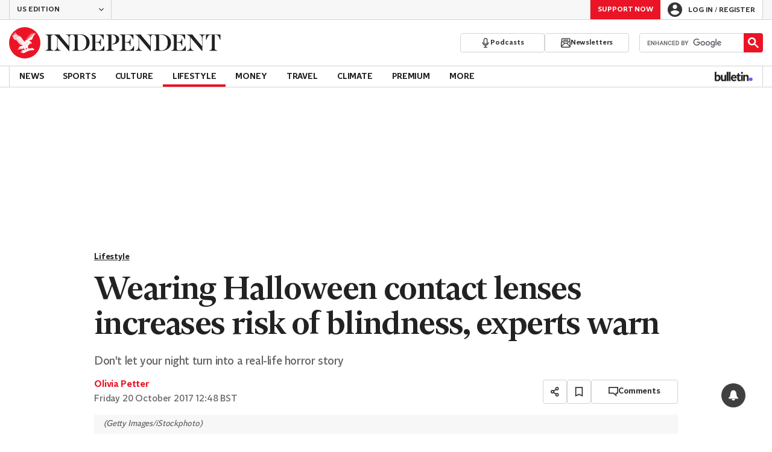

--- FILE ---
content_type: application/javascript; charset=UTF-8
request_url: https://www.independent.co.uk/_build/ga4-article-event-handlers.5cf2a1613ef2904de42b.js
body_size: 1863
content:
"use strict";(self.webpackChunk_indy_flow_web=self.webpackChunk_indy_flow_web||[]).push([[1263],{9008(e,t,n){n.d(t,{H3:()=>w,DI:()=>f,FT:()=>x,PZ:()=>O,lB:()=>E,jf:()=>G,cF:()=>A,CV:()=>P,RT:()=>j,at:()=>D,l6:()=>v,yw:()=>y,mB:()=>h,gG:()=>S,TR:()=>b,Il:()=>$});var i=n(59663),o=n(25124),c=n(32316),l=n(19160),_=n(80364),r=n(60229),a=n(48833),s=n(74736);var p=n(89687),d=n(9667),m=n(27348),k=n(10445);function u(e,t){var n=Object.keys(e);if(Object.getOwnPropertySymbols){var i=Object.getOwnPropertySymbols(e);t&&(i=i.filter(function(t){return Object.getOwnPropertyDescriptor(e,t).enumerable})),n.push.apply(n,i)}return n}function g(e){for(var t=1;t<arguments.length;t++){var n=null!=arguments[t]?arguments[t]:{};t%2?u(Object(n),!0).forEach(function(t){(0,i.A)(e,t,n[t])}):Object.getOwnPropertyDescriptors?Object.defineProperties(e,Object.getOwnPropertyDescriptors(n)):u(Object(n)).forEach(function(t){Object.defineProperty(e,t,Object.getOwnPropertyDescriptor(n,t))})}return e}const A=e=>{l.A.store(c.P2,e.experience_name),(0,k.A)(d.Cf,{experience_name:e.experience_name,experience_id:e.variant})},w=()=>{(0,k.A)(d.L1)},b=e=>{(0,k.A)(d.G5,{search_term:e.search_term})},y=e=>{(0,k.A)(d.wV,{newsletter_name:"receiveIndyOffers",newsletter_location:e.newsletterLocation})},h=e=>t=>{const n=t.has_opted_in;(0,k.A)(d.wV,g({newsletter_name:t.newsletter,newsletter_location:e},"boolean"==typeof n&&{marketing_opt_in:n}))},f=e=>{l.A.store("link_click_label",o.Yf),l.A.store("link_click_text",e.clickedSection),(0,_.A)()},O=e=>{l.A.store("link_click_label",o._N),l.A.store("link_click_text",`${e.mega_menu_link_category}:${e.mega_menu_link_text}`),(0,_.A)()},v=e=>{l.A.store("link_click_label",o.tX),l.A.store("link_click_text",`${e.main_nav_link_category}:${e.main_nav_link_text}`),l.A.store("link_click_position",e.main_nav_link_position),(0,_.A)()},x=()=>{(0,k.A)(d.I6)},j=()=>{(0,k.A)(d.V0)},P=()=>{(0,k.A)(d.KW)},D=()=>{(0,k.A)(d.ci)},S=e=>{(0,k.A)(d.S3,g({link_label:e.label},e.experienceName&&{experience_name:e.experienceName}))},G=e=>{(0,k.A)(d.m4,{color_mode:e.colorMode})},E=e=>{const t=e[m.s],n=(e=>{const t={[s.s5]:(0,r.A)(a.g5,JSGlobals.server),[s.MV]:(0,r.A)(a.gf,JSGlobals.server),[s.s$]:(0,r.A)(a._g,JSGlobals.server)}[e];return null!=t?t:(0,r.A)(a.KW,JSGlobals.server)})(t);(0,k.A)(d.cn,{[m.oG]:t,[m.ei]:n})},$=e=>{l.A.store(p.Oy,p.Dr),l.A.store(p.qG,e.temp_link_text)}},41535(e,t,n){n.r(t),n.d(t,{default:()=>u});var i=n(59663),o=n(25124),c=n(32316),l=n(19160),_=n(80364),r=n(89687),a=n(9667),s=n(27348),p=n(9008),d=n(10445);function m(e,t){var n=Object.keys(e);if(Object.getOwnPropertySymbols){var i=Object.getOwnPropertySymbols(e);t&&(i=i.filter(function(t){return Object.getOwnPropertyDescriptor(e,t).enumerable})),n.push.apply(n,i)}return n}function k(e){for(var t=1;t<arguments.length;t++){var n=null!=arguments[t]?arguments[t]:{};t%2?m(Object(n),!0).forEach(function(t){(0,i.A)(e,t,n[t])}):Object.getOwnPropertyDescriptors?Object.defineProperties(e,Object.getOwnPropertyDescriptors(n)):m(Object(n)).forEach(function(t){Object.defineProperty(e,t,Object.getOwnPropertyDescriptor(n,t))})}return e}const u={affiliate_link_click:e=>{(0,d.A)(a.n,{[s.oG]:e.affiliate_link_click_text,[s.ei]:e.affiliate_link_destination,[s.rG]:e.affiliate_link_location})},contextual_inline_click:e=>{l.A.store(r.Oy,r.Ar),l.A.store(r.sx,e.link_location),(0,_.A)()},contextual_inline_topic_click:e=>{l.A.store(r.QR,r.sl),l.A.store(r.sx,e.link_location),(0,_.A)()},contextual_inline_non_topic_click:e=>{l.A.store(r.QR,r.We),l.A.store(r.sx,e.link_location),(0,_.A)()},article_topic_tag_click:e=>{l.A.store(r.Oy,r.wL),l.A.store(r.sx,e.link_location),(0,_.A)()},blog_post_article_link_click:e=>{l.A.store(r.Oy,r.eF),l.A.store(r.sx,e.article_link_position),(0,_.A)()},liveblog_key_points_click:e=>{(0,d.A)(a.bp,{[s.oG]:r.oc,[r.sx]:e.liveblog_key_points_position,[s.ei]:e.liveblog_key_points_destination}),(0,_.A)()},most_commented_section_click:e=>{l.A.store(r.Oy,r.AO),l.A.store(r.sx,e.most_commented_section_link_position),(0,_.A)()},article_bulleted_list_click:e=>{l.A.store(r.Oy,r.Lx),l.A.store(r.sx,e.bulleted_list_position),(0,_.A)()},liveblog_bulleted_list_click:e=>{l.A.store(r.Oy,r.aN),l.A.store(r.sx,e.bulleted_list_position),(0,_.A)()},bulletin_feed_link_click:e=>{l.A.store(r.Oy,r.Yz),l.A.store(r.sx,e.link_location),(0,_.A)()},most_popular_link_click:e=>{l.A.store(r.Oy,r.EU),l.A.store(r.sx,e.most_popular_link_position),(0,_.A)()},popular_videos_link_click:e=>{l.A.store(r.Oy,r.VI),l.A.store(r.sx,e.popular_videos_link_position),(0,_.A)()},article_share:e=>{const t="article_id"in window.digitalData?window.digitalData.article_id:null,n="article_category"in window.digitalData?window.digitalData.article_category:null;(0,d.A)(a.yq,{content_type:n,method:e.share_provider,item_id:t})},newsletter_lite_reg_signup:(0,p.mB)("Newsletter Inline Signup Prompt"),comment:e=>{(0,d.A)(a.d2,{comment_type:e.commentType})},load_more_comments:()=>{(0,d.A)(a.zh)},article_bookmark:()=>{(0,d.A)(a.T6)},show_comments_click:()=>{(0,d.A)(a._V)},next_click_component_load:e=>{const t="components_list"in window.digitalData?window.digitalData.components_list:null,n=e.components_list;(0,d.A)(a.Xn,{components_list:`${t},${n}`})},product_carousel_read_review_click:e=>{(0,d.A)(a.Rk,{[s.oG]:r.BE,[s.h6]:e.name,[s.t6]:e.price,[s.O9]:e.rating})},product_comparison_modal_read_review_click:e=>{(0,d.A)(a.Rk,{[s.oG]:r.e,[s.h6]:e.name,[s.t6]:e.price,[s.O9]:e.rating})},experience_executed:p.cF,adblock_detected:p.H3,search:p.TR,bulletin_nav_click:p.DI,mega_menu_link_click:p.PZ,main_nav_link_click:p.l6,burger_menu_click:p.FT,gallery_view:()=>{(0,d.A)(a.SP,{gallery_type:"manual"})},auto_gallery_view:()=>{(0,d.A)(a.SP,{gallery_type:"auto"})},newsletter_register_form_signup:p.yw,login_success:p.RT,logout_success:p.at,google_preferred_source_click:p.CV,registration_start:e=>{const t=l.A.get(c.P2);(0,d.A)(a.M9,k(k(k(k({journey_type:e.journey_type},t&&{experience_name:t}),e.reg_source&&{reg_source:e.reg_source}),e.itm_campaign&&{itm_campaign:e.itm_campaign}),e.itm_channel&&{itm_channel:e.itm_channel}))},registration_success_standard:e=>{(0,d.A)(a.Vs,k(k(k({journey_type:e.journey_type,marketing_opt_in:e.marketing_opt_in},e.reg_source&&{reg_source:e.reg_source}),e.itm_channel&&{itm_channel:e.itm_channel}),e.itm_campaign&&{itm_campaign:e.itm_campaign}))},registration_wall_click:e=>{const t=e.registration_wall_label;if(["Dismiss","I'll try later"].includes(t)){const e=l.A.get(c.P2);(0,p.gG)({label:t,experienceName:e})}},anchor_nav_link_click:e=>{(0,d.A)(a.$v,{link_label:e.anchor_link_click_text,nav_link_location:o.gs,link_destination:e.anchor_link_destination})},product_carousel_buy_now_click:e=>{(0,d.A)(a.MA,{link_label:`${r.tL} ${e.index++}`,[s.h6]:e.name,[s.t6]:e.price,[s.O9]:e.rating})},product_comparison_modal_buy_now_click:e=>{(0,d.A)(a.MA,{link_label:r.WD,[s.h6]:e.name,[s.t6]:e.price,[s.O9]:e.rating})},product_comparison_modal_open:()=>{(0,d.A)(a.Nc,{link_label:r.cJ})},product_comparison_checkbox_click:e=>{(0,d.A)(a.tH,{link_label:r.PZ,[s.h6]:e.name,[s.t6]:e.price,[s.O9]:e.rating})},color_mode_toggle_click:p.jf,edition_link_click:p.lB,deeper_dive_widget_rendered:e=>{(0,d.A)(a.pt,{timestamp:e.timestamp})},deeper_dive_question_sent:e=>{(0,d.A)(a.cl,{search_sequence:e.search_sequence,timestamp:e.timestamp})},temporary_link_click:p.Il,heyflow_screen_view:e=>{(0,d.A)(a.Mg,{heyflow_screen:e.heyflow_screen_view_number})},heyflow_button_click:e=>{(0,d.A)(a.$d,{[s.oG]:e.heyflow_button_click_text})}}},60229(e,t,n){n.d(t,{A:()=>o});var i=n(38410);const o=(e,t=i.IJ)=>({UK:{prod:"https://www.independent.co.uk/",staging:"https://staging-web.independent.co.uk/",uat:"https://uat-web.independent.co.uk/",dev:"https://dev-web.independent.co.uk/"},US:{prod:"https://www.the-independent.com/",staging:"https://staging-web.the-independent.com/",uat:"https://uat-web.the-independent.com",dev:"https://dev-web.the-independent.com"},AS:{prod:"https://www.independent.co.uk/asia",staging:"https://staging-web.independent.co.uk/asia",uat:"https://uat-web.independent.co.uk/asia",dev:"https://dev-web.independent.co.uk/asia"},ES:{prod:"https://www.independentespanol.com/",staging:"https://staging-web.independentespanol.com/",uat:"https://uat-web.independentespanol.com",dev:"https://dev-web.independentespanol.com/"}}[e][t])},74736(e,t,n){n.d(t,{K6:()=>l,MV:()=>o,s$:()=>c,s5:()=>i});const i="UK Edition",o="US Edition",c="Asia Edition",l="Edición en Español"}}]);

--- FILE ---
content_type: text/javascript;charset=utf-8
request_url: https://id.cxense.com/public/user/id?json=%7B%22identities%22%3A%5B%7B%22type%22%3A%22ckp%22%2C%22id%22%3A%22mkg6qfprvvs2gpdg%22%7D%2C%7B%22type%22%3A%22lst%22%2C%22id%22%3A%22q7erniwxpr7d3rz99yqzpk460%22%7D%2C%7B%22type%22%3A%22cst%22%2C%22id%22%3A%22q7erniwxpr7d3rz99yqzpk460%22%7D%5D%7D&callback=cXJsonpCB1
body_size: 187
content:
/**/
cXJsonpCB1({"httpStatus":200,"response":{"userId":"cx:6jpk2372877s386oj4nkydiqh:1brz2uyd3xcxg","newUser":true}})

--- FILE ---
content_type: text/javascript;charset=utf-8
request_url: https://p1cluster.cxense.com/p1.js
body_size: 98
content:
cX.library.onP1('q7erniwxpr7d3rz99yqzpk460');
